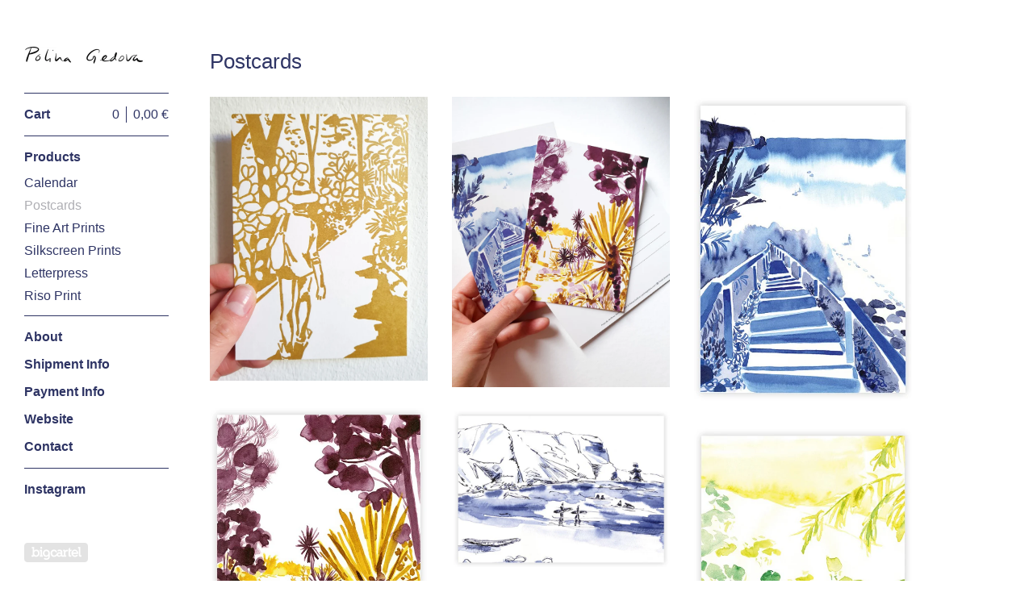

--- FILE ---
content_type: text/html; charset=utf-8
request_url: https://polinagedova.bigcartel.com/category/postcards
body_size: 3710
content:
<!DOCTYPE html>
<html>
  <head>
    <title>Postcards | Polina Gedova</title>
    <meta charset="utf-8">
    <meta name="viewport" content="width=device-width, initial-scale=1">
    <link href="/theme_stylesheets/219852618/1726567527/theme.css" media="screen" rel="stylesheet" type="text/css">

    <!-- Served from Big Cartel Storefront -->
<!-- Big Cartel generated meta tags -->
<meta name="generator" content="Big Cartel" />
<meta name="author" content="Polina Gedova" />
<meta name="description" content="Browse all products in the Postcards category from Polina Gedova." />
<meta name="referrer" content="strict-origin-when-cross-origin" />
<meta name="theme_name" content="Sidecar" />
<meta name="theme_version" content="1.9.12" />
<meta property="og:type" content="website" />
<meta property="og:site_name" content="Polina Gedova" />
<meta property="og:title" content="Postcards" />
<meta property="og:url" content="https://polinagedova.bigcartel.com/category/postcards" />
<meta property="og:description" content="Browse all products in the Postcards category from Polina Gedova." />
<meta property="og:image" content="https://assets.bigcartel.com/product_images/357302119/Postkarte+Giglio.jpg?auto=format&amp;fit=max&amp;h=1200&amp;w=1200" />
<meta property="og:image:secure_url" content="https://assets.bigcartel.com/product_images/357302119/Postkarte+Giglio.jpg?auto=format&amp;fit=max&amp;h=1200&amp;w=1200" />
<meta property="og:price:amount" content="3.50" />
<meta property="og:price:currency" content="EUR" />
<meta property="og:availability" content="instock" />
<meta name="twitter:card" content="summary_large_image" />
<meta name="twitter:title" content="Postcards" />
<meta name="twitter:description" content="Browse all products in the Postcards category from Polina Gedova." />
<meta name="twitter:image" content="https://assets.bigcartel.com/product_images/357302119/Postkarte+Giglio.jpg?auto=format&amp;fit=max&amp;h=1200&amp;w=1200" />
<!-- end of generated meta tags -->

<!-- Big Cartel generated link tags -->
<link rel="canonical" href="https://polinagedova.bigcartel.com/category/postcards" />
<link rel="alternate" href="https://polinagedova.bigcartel.com/products.xml" type="application/rss+xml" title="Product Feed" />
<link rel="icon" href="/favicon.svg" type="image/svg+xml" />
<link rel="icon" href="/favicon.ico" type="image/x-icon" />
<link rel="apple-touch-icon" href="/apple-touch-icon.png" />
<!-- end of generated link tags -->

<!-- Big Cartel generated structured data -->
<script type="application/ld+json">
{"@context":"https://schema.org","@type":"BreadcrumbList","itemListElement":[{"@type":"ListItem","position":1,"name":"Home","item":"https://polinagedova.bigcartel.com/"},{"@type":"ListItem","position":2,"name":"Postcards","item":"https://polinagedova.bigcartel.com/category/postcards"}]}
</script>
<script type="application/ld+json">
{"@context":"https://schema.org","@type":"ItemList","name":"Postcards","itemListElement":[{"@type":"ListItem","name":"Postcard \"Giglio\" - Limited Edition","position":1,"url":"https://polinagedova.bigcartel.com/product/postcard-giglio"},{"@type":"ListItem","name":"Postcard Set of 5","position":2,"url":"https://polinagedova.bigcartel.com/product/postcard-set"},{"@type":"ListItem","name":"Postcard \"Praia da Arrifana I\"","position":3,"url":"https://polinagedova.bigcartel.com/product/postcard-praia-da-arrifana-portugal-2022"},{"@type":"ListItem","name":"Postcard \"Palmas Lodge II – Aljezur\"","position":4,"url":"https://polinagedova.bigcartel.com/product/postcard-palmas-lodge"},{"@type":"ListItem","name":"Postcard \"Praia da Arrifana II\" ","position":5,"url":"https://polinagedova.bigcartel.com/product/postcard-praia-da-arrifana-ii-portugal-2022"},{"@type":"ListItem","name":"Postcard \"Palmas Lodge I – Aljezur\"","position":6,"url":"https://polinagedova.bigcartel.com/product/postcard-praia-da-arrifana-portugal-2022-1"},{"@type":"ListItem","name":"Postcard \"Vila Nova de Milfontes\"","position":7,"url":"https://polinagedova.bigcartel.com/product/postcard-vila-nova-de-milfontes"},{"@type":"ListItem","name":"Flowers I","position":8,"url":"https://polinagedova.bigcartel.com/product/floral-motiv-i"},{"@type":"ListItem","name":"Flowers II","position":9,"url":"https://polinagedova.bigcartel.com/product/flowers-ii"},{"@type":"ListItem","name":"Flowers III","position":10,"url":"https://polinagedova.bigcartel.com/product/flowers-iii"},{"@type":"ListItem","name":"Flowers IV","position":11,"url":"https://polinagedova.bigcartel.com/product/flowers-iv"}]}
</script>

<!-- end of generated structured data -->

<script>
  window.bigcartel = window.bigcartel || {};
  window.bigcartel = {
    ...window.bigcartel,
    ...{"account":{"id":8570956,"host":"polinagedova.bigcartel.com","bc_host":"polinagedova.bigcartel.com","currency":"EUR","country":{"code":"DE","name":"Germany"}},"theme":{"name":"Sidecar","version":"1.9.12","colors":{"button_hover_background_color":null,"primary_text_color":null,"link_text_color":"#2E3464","background_color":"#FFFFFF","link_hover_color":null,"button_background_color":null,"button_text_color":null}},"checkout":{"payments_enabled":true,"paypal_merchant_id":"NP6TV983BEGTN"},"page":{"type":"products"}}
  }
</script>
<script async src="https://www.paypal.com/sdk/js?client-id=AbPSFDwkxJ_Pxau-Ek8nKIMWIanP8jhAdSXX5MbFoCq_VkpAHX7DZEbfTARicVRWOVUgeUt44lu7oHF-&merchant-id=NP6TV983BEGTN&currency=EUR&components=messages,buttons" data-partner-attribution-id="BigCartel_SP_PPCP" data-namespace="PayPalSDK"></script>
<script type="text/javascript">
  var _bcaq = _bcaq || [];
  _bcaq.push(['_setUrl','stats1.bigcartel.com']);_bcaq.push(['_trackVisit','8570956']);
  (function() {
    var bca = document.createElement('script'); bca.type = 'text/javascript'; bca.async = true;
    bca.src = '/stats.min.js';
    var s = document.getElementsByTagName('script')[0]; s.parentNode.insertBefore(bca, s);
  })();
</script>
<script src="/assets/currency-formatter-e6d2ec3fd19a4c813ec8b993b852eccecac4da727de1c7e1ecbf0a335278e93a.js"></script>
  
<style></style>
</head>

  <body id="products" class="theme" data-search="false">
    <div class="wrapper">
      <aside class="sidebar">
        <div>
          <header>
            <a href="/" title="Polina Gedova" class="logo  image " >
              
                <img src="https://assets.bigcartel.com/theme_images/97458694/Signatur_Polina+Gedova.jpg?auto=format&fit=max&w=300}}" alt="Polina Gedova Home" width="150" />
              
            </a>
          </header>

          <nav role="navigation" aria-label="Main">
            <section>
              <div class="title">
                <a href="/cart" class="cart ">
                  <b>Cart</b>
                  <span class="total"><span data-currency-amount="0" data-currency-code="EUR">0,00 <span class="currency_sign">&euro;</span></span></span>
                  <span class="count">0</span>
                </a>
              </div>
            </section>

            <section>
              <div class="title">
                <a href="/products" class="">
                  Products
                </a>
              </div>

              

              <ul>
                
                  <li>
                    <a href="/category/calendar" class="">
                      Calendar
                    </a>
                  </li>
                
                  <li>
                    <a href="/category/postcards" class="current">
                      Postcards
                    </a>
                  </li>
                
                  <li>
                    <a href="/category/fine-art-prints" class="">
                      Fine Art Prints
                    </a>
                  </li>
                
                  <li>
                    <a href="/category/silkscreen-prints" class="">
                      Silkscreen Prints
                    </a>
                  </li>
                
                  <li>
                    <a href="/category/letterpress" class="">
                      Letterpress
                    </a>
                  </li>
                
                  <li>
                    <a href="/category/riso-print" class="">
                      Riso Print
                    </a>
                  </li>
                
              </ul>
            </section>

            

            <section>
              <ul>
                
                  <li class="title">
                    <a href="/about" class="">
                      About
                    </a>
                  </li>
                
                  <li class="title">
                    <a href="/shipment-info" class="">
                      Shipment Info
                    </a>
                  </li>
                
                  <li class="title">
                    <a href="/payment-info" class="">
                      Payment Info
                    </a>
                  </li>
                
                  <li class="title">
                    <a href="/website" class="">
                      Website
                    </a>
                  </li>
                
                <li class="title">
                  <a href="/contact" class="">
                    Contact
                  </a>
                </li>
              </ul>
            </section>

            
              <section>
                <ul>
                  
                    <li class="title"><a target="_blank" title="Instagram" href="https://www.instagram.com/travel_drawings/">Instagram</a></li>
                  
                  
                  
                  
                  
                  
                </ul>
              </section>
            
          </nav>
        </div>

        <footer>
          <div class="bigcartel-credit"><a href="https://www.bigcartel.com/?utm_source=bigcartel&utm_medium=storefront&utm_campaign=8570956&utm_term=polinagedova" data-bc-hook="attribution" rel="nofollow">Powered by Big Cartel</a></div>
        </footer>
      </aside>

      <main class="main overlay">
        <header>
          <button class="menu" aria-label="Open menu"><b></b></button>
          <a href="/" title="Polina Gedova Home" class="logo">Polina Gedova</a>
          <a href="/cart" class="cart" aria-label="View cart">0</a>
        </header>
        
          <div class="page products">
  <h1>Postcards</h1>
  
    
      <ul class="products_list">
        
          <li class="product">
            <a href="/product/postcard-giglio">
              <img alt="" src="https://assets.bigcartel.com/product_images/357302119/Postkarte+Giglio.jpg?auto=format&fit=max&w=780">
              <div class="product_info">
                <div class="product_name">Postcard "Giglio" - Limited Edition</div>
                <div class="price active">
                  <span data-currency-amount="3.5" data-currency-code="EUR">3,50 <span class="currency_sign">&euro;</span></span>
                   
                  
                </div>
              </div>
            </a>
          </li>
        
          <li class="product">
            <a href="/product/postcard-set">
              <img alt="" src="https://assets.bigcartel.com/product_images/357300580/Postkarten+Set.jpg?auto=format&fit=max&w=780">
              <div class="product_info">
                <div class="product_name">Postcard Set of 5</div>
                <div class="price active">
                  <span data-currency-amount="8.0" data-currency-code="EUR">8,00 <span class="currency_sign">&euro;</span></span>
                   
                  
                </div>
              </div>
            </a>
          </li>
        
          <li class="product">
            <a href="/product/postcard-praia-da-arrifana-portugal-2022">
              <img alt="" src="https://assets.bigcartel.com/product_images/357310654/Praia+da+Arrifana+I_front.jpg?auto=format&fit=max&w=780">
              <div class="product_info">
                <div class="product_name">Postcard "Praia da Arrifana I"</div>
                <div class="price active">
                  <span data-currency-amount="2.0" data-currency-code="EUR">2,00 <span class="currency_sign">&euro;</span></span>
                   
                  
                </div>
              </div>
            </a>
          </li>
        
          <li class="product">
            <a href="/product/postcard-palmas-lodge">
              <img alt="" src="https://assets.bigcartel.com/product_images/357311200/Palmas+Lodge+II_front.jpg?auto=format&fit=max&w=780">
              <div class="product_info">
                <div class="product_name">Postcard "Palmas Lodge II – Aljezur"</div>
                <div class="price active">
                  <span data-currency-amount="2.0" data-currency-code="EUR">2,00 <span class="currency_sign">&euro;</span></span>
                   
                  
                </div>
              </div>
            </a>
          </li>
        
          <li class="product">
            <a href="/product/postcard-praia-da-arrifana-ii-portugal-2022">
              <img alt="" src="https://assets.bigcartel.com/product_images/357309475/Praia+da+Arrifana+II_front.jpg?auto=format&fit=max&w=780">
              <div class="product_info">
                <div class="product_name">Postcard "Praia da Arrifana II" </div>
                <div class="price active">
                  <span data-currency-amount="2.0" data-currency-code="EUR">2,00 <span class="currency_sign">&euro;</span></span>
                   
                  
                </div>
              </div>
            </a>
          </li>
        
          <li class="product">
            <a href="/product/postcard-praia-da-arrifana-portugal-2022-1">
              <img alt="" src="https://assets.bigcartel.com/product_images/357311185/Palmas+Lodge+I_front.jpg?auto=format&fit=max&w=780">
              <div class="product_info">
                <div class="product_name">Postcard "Palmas Lodge I – Aljezur"</div>
                <div class="price active">
                  <span data-currency-amount="2.0" data-currency-code="EUR">2,00 <span class="currency_sign">&euro;</span></span>
                   
                  
                </div>
              </div>
            </a>
          </li>
        
          <li class="product">
            <a href="/product/postcard-vila-nova-de-milfontes">
              <img alt="" src="https://assets.bigcartel.com/product_images/357311038/Vila+Nova+de+Milfontes_front.jpg?auto=format&fit=max&w=780">
              <div class="product_info">
                <div class="product_name">Postcard "Vila Nova de Milfontes"</div>
                <div class="price active">
                  <span data-currency-amount="2.0" data-currency-code="EUR">2,00 <span class="currency_sign">&euro;</span></span>
                   
                  
                </div>
              </div>
            </a>
          </li>
        
          <li class="product">
            <a href="/product/floral-motiv-i">
              <img alt="" src="https://assets.bigcartel.com/product_images/379217997/Florales+Motiv+1.jpg?auto=format&fit=max&w=780">
              <div class="product_info">
                <div class="product_name">Flowers I</div>
                <div class="price active">
                  <span data-currency-amount="2.0" data-currency-code="EUR">2,00 <span class="currency_sign">&euro;</span></span>
                   
                  
                </div>
              </div>
            </a>
          </li>
        
          <li class="product">
            <a href="/product/flowers-ii">
              <img alt="" src="https://assets.bigcartel.com/product_images/379218165/Florales+Motiv+2.jpg?auto=format&fit=max&w=780">
              <div class="product_info">
                <div class="product_name">Flowers II</div>
                <div class="price active">
                  <span data-currency-amount="2.0" data-currency-code="EUR">2,00 <span class="currency_sign">&euro;</span></span>
                   
                  
                </div>
              </div>
            </a>
          </li>
        
          <li class="product">
            <a href="/product/flowers-iii">
              <img alt="" src="https://assets.bigcartel.com/product_images/379218183/Florales+Motiv+3.jpg?auto=format&fit=max&w=780">
              <div class="product_info">
                <div class="product_name">Flowers III</div>
                <div class="price active">
                  <span data-currency-amount="2.0" data-currency-code="EUR">2,00 <span class="currency_sign">&euro;</span></span>
                   
                  
                </div>
              </div>
            </a>
          </li>
        
          <li class="product">
            <a href="/product/flowers-iv">
              <img alt="" src="https://assets.bigcartel.com/product_images/379218204/Florales+Motiv+4.jpg?auto=format&fit=max&w=780">
              <div class="product_info">
                <div class="product_name">Flowers IV</div>
                <div class="price active">
                  <span data-currency-amount="2.0" data-currency-code="EUR">2,00 <span class="currency_sign">&euro;</span></span>
                   
                  
                </div>
              </div>
            </a>
          </li>
        
      </ul>
     
    
  
</div>

        
      </main>
    </div>

    <script src="//ajax.googleapis.com/ajax/libs/jquery/3.4.1/jquery.min.js" type="text/javascript"></script>
    <script src="https://assets.bigcartel.com/api/6/api.eur.js?v=1" type="text/javascript"></script>
    <script src="https://assets.bigcartel.com/theme_assets/3/1.9.12/theme.js?v=1" type="text/javascript"></script>
    <script type="text/javascript">
      var formatMoney = Format.money;
      Format.money = function(number) {
        
          return formatMoney(number, true, true, false);
        
      };

      Store.gridOptions = {
        layoutMode: 'masonry',
      };

      Store.addToCartMessages = {
        addToCart: 'Add to Cart',
        addingToCart: 'Adding&hellip;',
        addedToCart: 'Added!'
      };

      
    </script>
    
  

<script defer src="https://static.cloudflareinsights.com/beacon.min.js/vcd15cbe7772f49c399c6a5babf22c1241717689176015" integrity="sha512-ZpsOmlRQV6y907TI0dKBHq9Md29nnaEIPlkf84rnaERnq6zvWvPUqr2ft8M1aS28oN72PdrCzSjY4U6VaAw1EQ==" data-cf-beacon='{"rayId":"9c19168b1f8064c2","version":"2025.9.1","serverTiming":{"name":{"cfExtPri":true,"cfEdge":true,"cfOrigin":true,"cfL4":true,"cfSpeedBrain":true,"cfCacheStatus":true}},"token":"44d6648085c9451aa740849b0372227e","b":1}' crossorigin="anonymous"></script>
</body>
</html>
